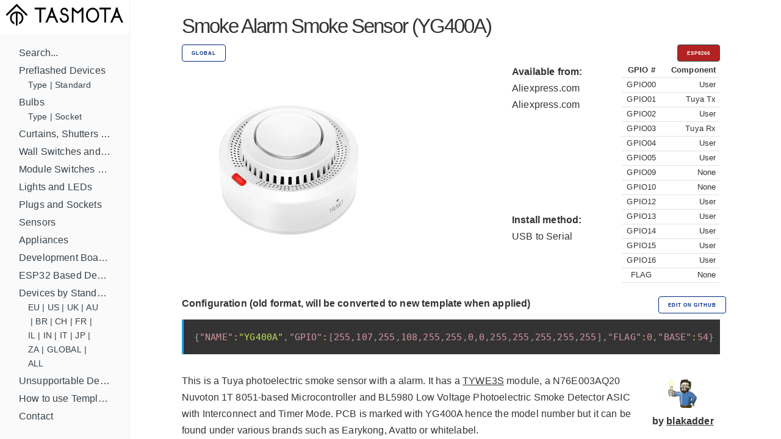

--- FILE ---
content_type: text/html; charset=utf-8
request_url: https://templates.blakadder.com/YG400A.html
body_size: 4883
content:
<!DOCTYPE html>
<html lang="en">
	<head>
  <meta charset="utf-8">
  <meta http-equiv="X-UA-Compatible" content="IE=edge">
  <meta name="viewport" content="width=device-width, initial-scale=1">


<!-- Define multiple use variables -->




  <!-- HTML Meta Tags -->

<link rel="shortcut icon" type="image/x-icon" href="/favicon.ico"> 
<link rel="canonical" href="https://templates.blakadder.com/YG400A.html">
<meta name="keywords" content="tasmota, templates, tuya, esp8266, esp8285, esp32, esp32-c3, esp32-s2, template, gpio, smarthome, home assistant, smart home, diy, wifi, wi-fi, openhab">  
<meta name="viewport" content="width=device-width, initial-scale=1.0, maximum-scale=1.0">

<!-- General Tags -->
<title>Smoke Alarm Smoke Sensor (YG400A) Configuration for Tasmota</title> 

<meta name="title" content="Smoke Alarm Smoke Sensor (YG400A) Configuration for Tasmota">
<meta name="description" content="Configure your smart smoke sensor to work with Tasmota open source firmware.">

<!-- Google / Search Engine Tags -->
<meta itemprop="name" content="Smoke Alarm Smoke Sensor (YG400A) Configuration for Tasmota">
<meta itemprop="description" content="Configure your smart smoke sensor to work with Tasmota open source firmware.">
<meta itemprop="image" content="https://templates.blakadder.com/assets/device_images/YG400A.webp">

<meta property="og:type" content="website">
<meta property="og:title" content="Smoke Alarm Smoke Sensor (YG400A) Configuration for Tasmota">
<meta property="og:description" content="Configure your smart smoke sensor to work with Tasmota open source firmware.">
<meta property="og:image" content="https://templates.blakadder.com/assets/device_images/YG400A.webp">
<meta property="og:url" content="https://templates.blakadder.com/YG400A.html">
												 
<!-- Twitter Meta Tags -->
<meta name="twitter:title" content="Smoke Alarm Smoke Sensor (YG400A) Configuration for Tasmota">
<meta name="twitter:description" content="Configure your smart smoke sensor to work with Tasmota open source firmware.">
<meta name="twitter:image" content="https://templates.blakadder.com/assets/device_images/YG400A.webp">
<meta name="twitter:card" content="summary_large_image">
<meta name="twitter:site:id" content="blakadder_">
<meta name="twitter:creator:id" content="blakadder_">
<link rel="stylesheet" href="/assets/css/docs.css">



<script>
    (function(i,s,o,g,r,a,m){i['GoogleAnalyticsObject']=r;i[r]=i[r]||function(){
    (i[r].q=i[r].q||[]).push(arguments)},i[r].l=1*new Date();a=s.createElement(o),
    m=s.getElementsByTagName(o)[0];a.async=1;a.src=g;m.parentNode.insertBefore(a,m)
    })(window,document,'script','https://www.google-analytics.com/analytics.js','ga');
  
    ga('create', 'UA-140681905-1', 'auto');
    ga('send', 'pageview');
  
  </script>


<link type="application/atom+xml" rel="alternate" href="https://templates.blakadder.com/feed.xml" title="Tasmota Device Templates Repository" />
  
</head>

	<body>
		<div class="wrapper">
			<sidebar class="sidebar" id="sidebar">
	<div class="sidebar-mobile">
		<img src="/assets/images/menu.svg" class="menu-icon" id="menu" />
		<img src="/assets/images/close.svg" class="close-icon" id="close" />
	</div>
		<a href="/index.html"><img src="/assets/images/logo.svg" alt="Logo"></a>
	<!-- <div class="search">
	<input type="text" class="search-input" id="search-input" placeholder="Search by device name, type or model ..." />
</div>
 -->
	<div class="sidebar-main">
		<ul class="navigation" id="navigation">
    <!-- <li>Devices by Type -->
        
    
        <li><a class="" href="/search.html">Search...</a>
            <ul class="subnav" id="navigation"><li><div style="display: flex; flex-flow: row wrap; " id="subnav"></div></li>
            </ul>
        </li>
    
        <li><a class="" href="/preflashed.html">Preflashed Devices</a>
            <ul class="subnav" id="navigation"><li><div style="display: flex; flex-flow: row wrap; " id="subnav">
            <a class="" href="/preflashed-type.html">Type</a>&nbsp;|&nbsp; 
            
            <a class="" href="/preflashed-stand.html">Standard</a> 
            </div></li>
            </ul>
        </li>
    
        <li><a class="" href="/bulb.html">Bulbs</a>
            <ul class="subnav" id="navigation"><li><div style="display: flex; flex-flow: row wrap; " id="subnav">
            <a class="" href="/bulb-type.html">Type</a>&nbsp;|&nbsp; 
            
            <a class="" href="/bulb-socket.html">Socket</a> 
            </div></li>
            </ul>
        </li>
    
        <li><a class="" href="/cover.html">Curtains, Shutters and Shades</a>
            <ul class="subnav" id="navigation"><li><div style="display: flex; flex-flow: row wrap; " id="subnav"></div></li>
            </ul>
        </li>
    
        <li><a class="" href="/switch.html">Wall Switches and Dimmers</a>
            <ul class="subnav" id="navigation"><li><div style="display: flex; flex-flow: row wrap; " id="subnav"></div></li>
            </ul>
        </li>
    
        <li><a class="" href="/relay.html">Module Switches and Dimmers</a>
            <ul class="subnav" id="navigation"><li><div style="display: flex; flex-flow: row wrap; " id="subnav"></div></li>
            </ul>
        </li>
    
        <li><a class="" href="/light.html">Lights and LEDs</a>
            <ul class="subnav" id="navigation"><li><div style="display: flex; flex-flow: row wrap; " id="subnav"></div></li>
            </ul>
        </li>
    
        <li><a class="" href="/plug.html">Plugs and Sockets</a>
            <ul class="subnav" id="navigation"><li><div style="display: flex; flex-flow: row wrap; " id="subnav"></div></li>
            </ul>
        </li>
    
        <li><a class="" href="/sensors.html">Sensors</a>
            <ul class="subnav" id="navigation"><li><div style="display: flex; flex-flow: row wrap; " id="subnav"></div></li>
            </ul>
        </li>
    
        <li><a class="" href="/misc.html">Appliances</a>
            <ul class="subnav" id="navigation"><li><div style="display: flex; flex-flow: row wrap; " id="subnav"></div></li>
            </ul>
        </li>
    
        <li><a class="" href="/diy.html">Development Boards and Modules</a>
            <ul class="subnav" id="navigation"><li><div style="display: flex; flex-flow: row wrap; " id="subnav"></div></li>
            </ul>
        </li>
    
        <li><a class="" href="/esp32.html">ESP32 Based Devices</a>
            <ul class="subnav" id="navigation"><li><div style="display: flex; flex-flow: row wrap; " id="subnav"></div></li>
            </ul>
        </li>
    
        <li><a class="" href="/standard.html">Devices by Standard</a>
            <ul class="subnav" id="navigation"><li><div style="display: flex; flex-flow: row wrap; " id="subnav">
            <a class="" href="/eu.html">EU</a>&nbsp;|&nbsp; 
            
            <a class="" href="/us.html">US</a>&nbsp;|&nbsp; 
            
            <a class="" href="/uk.html">UK</a>&nbsp;|&nbsp; 
            
            <a class="" href="/au.html">AU</a>&nbsp;|&nbsp; 
            
            <a class="" href="/br.html">BR</a>&nbsp;|&nbsp; 
            
            <a class="" href="/ch.html">CH</a>&nbsp;|&nbsp; 
            
            <a class="" href="/fr.html">FR</a>&nbsp;|&nbsp; 
            
            <a class="" href="/il.html">IL</a>&nbsp;|&nbsp; 
            
            <a class="" href="/in.html">IN</a>&nbsp;|&nbsp; 
            
            <a class="" href="/it.html">IT</a>&nbsp;|&nbsp; 
            
            <a class="" href="/jp.html">JP</a>&nbsp;|&nbsp; 
            
            <a class="" href="/za.html">ZA</a>&nbsp;|&nbsp; 
            
            <a class="" href="/global.html">GLOBAL</a>&nbsp;|&nbsp; 
            
            <a class="" href="/all.html">ALL</a> 
            </div></li>
            </ul>
        </li>
    
        <li><a class="" href="/unsupported.html">Unsupportable Devices</a>
            <ul class="subnav" id="navigation"><li><div style="display: flex; flex-flow: row wrap; " id="subnav"></div></li>
            </ul>
        </li>
    
        <li><a class="" href="/howto.html">How to use Templates?</a>
            <ul class="subnav" id="navigation"><li><div style="display: flex; flex-flow: row wrap; " id="subnav"></div></li>
            </ul>
        </li>
    
        <li><a class="" href="//blakadder.com/contact">Contact</a>
            <ul class="subnav" id="navigation"><li><div style="display: flex; flex-flow: row wrap; " id="subnav"></div></li>
            </ul>
        </li>
    
    <br>
    <div id="navigation" style="text-align: center; ">
        <a class="button button button-black" href="new.html">Add new template</a>
        <br>
        <a href="https://twitter.com/intent/tweet?screen_name=blakadder_&ref_src=twsrc%5Etfw" class="twitter-mention-button" data-show-count="false">Tweet to @blakadder_</a><script async src="https://platform.twitter.com/widgets.js" charset="utf-8"></script>
        <a href="https://paypal.me/tasmotatemplates" target="_blank"><img src="https://img.shields.io/static/v1?logo=paypal&label=&message=donate&color=slategrey"></a><a href="https://ko-fi.com/S6S650JEK" target="_blank"><img src="https://img.shields.io/static/v1?logo=kofi&label=&message=buy%20me%20a%20coffee&color=FBAA19&labelColor=434B57"></a>
        <span style="font-size:0.7em;">When purchasing devices through affiliated links you support this site!</span>
    </div>
    <div id="navigation" style="text-align: center; ">
    <br>
    <br>
    <br>
    </div>
		<!-- <ul id="search-results" class="navigation" ></ul><BR> -->
	</div> 
</sidebar>
			<main class="content">
					<div class="inner">
			<div class="container">

<div class="row">
  <div class="column">
    <span style="font-size: 3.25rem; font-weight: 400; letter-spacing: -.2rem;">Smoke Alarm  Smoke Sensor (YG400A)</span> 
  </div>
</div>
<div class="row">
  <div class="column column-90">
    
    
      <a class="button button-outline button-small" href="global.html">GLOBAL</a>
      
  </div>
  <div class="column column-10">
    <button class="button button-red button-small">
      ESP8266
      
    </id>
  </div>
</div>
<div class="row">
  <div class="column column-60"> 
    <img src="/assets/device_images/YG400A.webp" alt="Smoke Alarm" style="max-height: 350px; max-width: 450px;">
  </div>
  <div class="column">
    <p>
    <b>
  Available from:
      </b>
      <br>
    <a class="menu" href="
https://www.aliexpress.com/item/4000818367545.html?aff_fcid=87c65c997cd34567a17f616b9cff5c7a-1738141067947-00838-_oCSX1Dr&tt=CPS_NORMAL&aff_fsk=_oCSX1Dr&aff_platform=portals-tool&sk=_oCSX1Dr&aff_trace_key=87c65c997cd34567a17f616b9cff5c7a-1738141067947-00838-_oCSX1Dr&terminal_id=4eb116682b4e450c96626edbf097dc0d&afSmartRedirect=y
">Aliexpress.com</a>
    <br>
    <a class="menu" href="
https://www.aliexpress.com/item/4000956483408.html?aff_fcid=87c65c997cd34567a17f616b9cff5c7a-1738141067947-00838-_oCSX1Dr&tt=CPS_NORMAL&aff_fsk=_oCSX1Dr&aff_platform=portals-tool&sk=_oCSX1Dr&aff_trace_key=87c65c997cd34567a17f616b9cff5c7a-1738141067947-00838-_oCSX1Dr&terminal_id=4eb116682b4e450c96626edbf097dc0d&afSmartRedirect=y
">Aliexpress.com</a>
    <br>
    <a class="menu" href="

"></a>
    <br>
    <a class="menu" href="

"></a>
    <br>
    <a class="menu" href="

"></a>
    <br><br>
    
    <br><br>

    
    <b>
      Install method:
    </b>
    <br>
      
      <a class="menu" href="https://tasmota.github.io/docs/Getting-Started" target="_blank">USB to Serial</a>
      
    
    <br>
    </div>
    <div class="column" style="overflow-y: auto; height: 380px;">
      
<table style="font-size: 1.25rem; width: 100%;">
<tr><th>GPIO #</th><th>Component</th></tr>
  
  
  
<tr>
    <td>GPIO00 
        
    </td>
    <td>
        
        User   
        
    </td class="small">
</tr>

<tr>
    <td>GPIO01 
        
    </td>
    <td>
        
        Tuya Tx
        
    </td class="small">
</tr>

<tr>
    <td>GPIO02 
        
    </td>
    <td>
        
        User   
        
    </td class="small">
</tr>

<tr>
    <td>GPIO03 
        
    </td>
    <td>
        
        Tuya Rx
        
    </td class="small">
</tr>

<tr>
    <td>GPIO04 
        
    </td>
    <td>
        
        User   
        
    </td class="small">
</tr>

<tr>
    <td>GPIO05 
        
    </td>
    <td>
        
        User   
        
    </td class="small">
</tr>

<tr>
    <td>GPIO09
        
    </td>
    <td>
        
        None   
        
    </td class="small">
</tr>

<tr>
    <td>GPIO10   
        
    </td>
    <td>
        
        None   
        
    </td class="small">
</tr>

<tr>
    <td>GPIO12
        
    </td>
    <td>
        
        User   
        
    </td class="small">
</tr>

<tr>
    <td>GPIO13
        
    </td>
    <td>
        
        User   
        
    </td class="small">
</tr>

<tr>
    <td>GPIO14
        
    </td>
    <td>
        
        User   
        
    </td class="small">
</tr>

<tr>
    <td>GPIO15
        
    </td>
    <td>
        
        User   
        
    </td class="small">
</tr>

<tr>
    <td>GPIO16
        
    </td>
    <td>
        
        User   
        
    </td class="small">
</tr>

<tr>
    <td>FLAG</td>
    <td>
        
        
        None
        
    </td>
</tr>
</table>


    </div>
</div>

















<div class="row">
  <div class="column"><strong>Configuration (old format, will be converted to new template when applied)</strong></div>
  <div class="column-10"><a class="button button-outline button-small menu" href="https://github.com/blakadder/templates/tree/master/_templates/YG400A">Edit on GitHub</a></div>
  </div>
<div class="row">
  <div class="column column-100">
    <pre><code class="language-json" style="white-space: nowrap">{"NAME":"YG400A","GPIO":[255,107,255,108,255,255,0,0,255,255,255,255,255],"FLAG":0,"BASE":54}</code></pre>
  </div>
</div>
  <!-- Alternative template -->
  


<div>
  

  

  

  

  

  
    
    
    
  

  <!--  -->

  

  

  <!--  -->

  

  

  

  

  
  
  

  

  

  

  

  

  

  

  

  

  
  
  <div style="float:right; margin:10px; text-align: center;"><img style="width:50px" src="/assets/device_images/blakapproved.webp" /> <br /><b> by <a href="https://blakadder.com">blakadder</a></b></div>

<p>This is a Tuya photoelectric smoke sensor with a alarm. It has a <a href="https://tasmota.github.io/docs/Pinouts/#tywe3s">TYWE3S</a> module, a N76E003AQ20 Nuvoton 1T 8051-based Microcontroller and BL5980 Low Voltage Photoelectric Smoke Detector ASIC with Interconnect and Timer Mode. PCB is marked with YG400A hence the model number but it can be found under various brands such as Earykong, Avatto or whitelabel.</p>

<p>Identified with MCU Product ID: <code>{"p":"4w4a6noxfgk0yktc","v":"1.0.0"}</code>.</p>

<p><img src="/assets/device_images/YG400A-content.webp" alt="" /></p>

<p>There is a newer versions with a <a href="https://developer.tuya.com/en/docs/iot/cb3s?id=Kai94mec0s076">CB3S</a> module that can’t be flashed with Tasmota. It might be possible to replace it with a <a href="https://templates.blakadder.com/ESP-12.html">ESP-12 S/E/F</a>. The model number on the PCB is YG400A-W. The solder mask is also purple instead of green.</p>

<p><img src="/assets/device_images/YG400A-W-PCB.webp" alt="" /></p>

<h2 id="flashing">Flashing</h2>
<p>Device came with the latest Tuya firmware which cannot be Tuya-Converted at the time of writing (June 2020). To flash the device you will need to open it and solder to it. Due to the unfortunate placing of the photoelectric chamber you will have to use some other solder points instead of the trusty TYWE3S.</p>

<p>Connect the folowing:</p>
<ul>
  <li>GND and RST to disable the MCU</li>
  <li>VCC and EN</li>
  <li>VCC, GND, TX and RX to your serial-to-USB adapter</li>
  <li>ground GPIO0 during boot</li>
</ul>

<p><img src="/assets/device_images/YG400A-pinout.webp" alt="" /></p>

<p>When finished you will have to remove the R4 and R5 resistors and bridge the pads or simply bridge them with solder and/or small wires. Without this Tasmota will not be able to communicate with the MCU properly.</p>

<h2 id="functions">Functions</h2>
<p><code>dpID 1</code> smoke: 0 = clear / 1 = smoke detected   <br />
<code>dpID 4</code> tamper alarm = 0 = ok / 1 = tampered   <br />
<code>dpID 14</code> battery status: 0 = low / 1 = medium / 2 = high</p>

<p>Sensor uses the built in speaker as beeping alarm when dpId 1 is triggered.</p>

<p>The speaker and led on the test button are controlled by the MCU and there is no way to control them by software.</p>

<h2 id="configuration">Configuration</h2>
<p>Please read <a href="https://tasmota.github.io/docs/TuyaMCU">TuyaMCU</a> article to understand the terminology and configuration process.</p>

<p>Change device to a TuyaMCU module (or apply the provided template, result is the same)</p>
<pre><code class="language-console">Module 54
</code></pre>

<p>Set the following configuration:</p>
<pre><code class="language-json">Backlog TuyaMCU 11,4; TuyaMCU 51,51
</code></pre>

<h2 id="functions-1">Functions</h2>

<p>To get smoke detected alerts and battery status use rules to send data to custom topics. Battery status is sent rarely but I noticed it is always reported at first power on after batteries are replaced.</p>

<pre><code class="language-console">Rule1 
  ON TuyaReceived#CmndData=0E04000102 DO publish2 stat/%topic%/BATT high ENDON 
  ON TuyaReceived#Data=0E04000101 DO publish2 stat/%topic%/BATT medium ENDON 
  ON TuyaReceived#Data=0E04000100 DO publish2 stat/%topic%/BATT low ENDON 
  ON TuyaReceived#CmndData=0104000100 DO publish stat/%topic%/SMOKE OFF ENDON 
  ON TuyaReceived#CmndData=0104000101 DO Publish stat/%topic%/SMOKE ON ENDON
</code></pre>
<p>Enable rule with <code>Rule1 1</code></p>

<p>After smoke is detected the sensor rarely reports the off state so you will need to account for that in your home automation software since we cannot solve it with rules due to  device shutting down after a few seconds.</p>

<p>Tamper status will be mapped to POWER1. ON is when the back lid is removed and OFF when the sensor is properly installed. You cannot control this state with the webUI.</p>

<p>Label webUI buttons</p>
<pre><code class="language-console">Backlog WebButton1 Tamper
</code></pre>
 

  

  

  

  

  

  

  

  

</div>

<div id="amzn-assoc-ad-c632316f-24d7-45e3-9fd2-4f1038ceddbc"></div><script async src="//z-na.amazon-adsystem.com/widgets/onejs?MarketPlace=US&adInstanceId=c632316f-24d7-45e3-9fd2-4f1038ceddbc"></script>

				</div>
			</main>
		</div>
		<script src="/assets/js/zepto.min.js"></script>
<script src="/assets/js/lunr.min.js"></script>
<script src="/assets/js/prism.js"></script>
<script src="/assets/js/copy.js"></script>
<script src="/assets/js/database.js"></script>
<script src="/assets/js/search.js"></script>
<script src="/assets/js/mobile-navigation.js"></script>

	</body>
</html>
